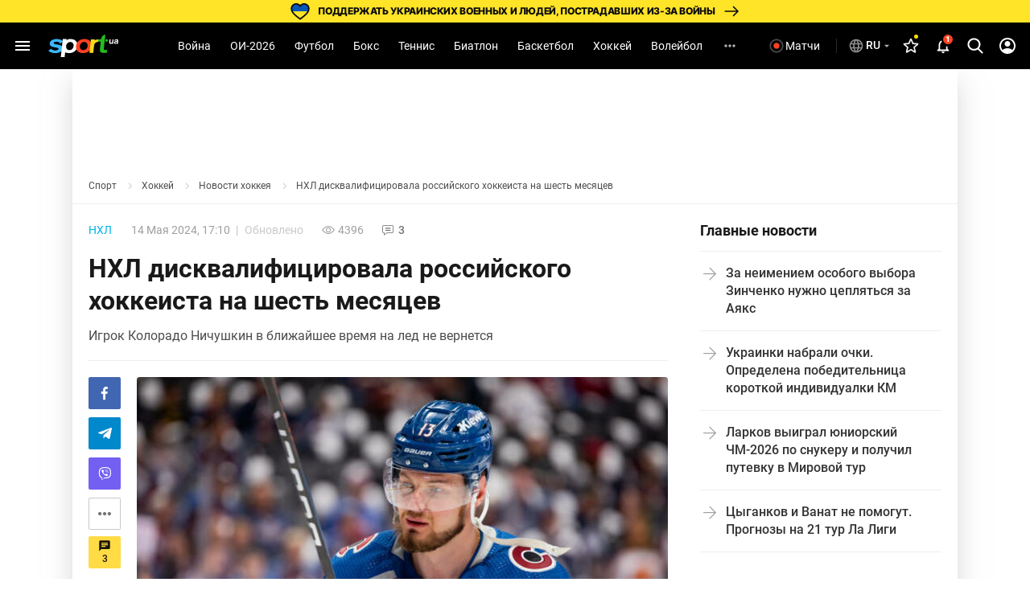

--- FILE ---
content_type: text/html; charset=utf-8
request_url: https://www.google.com/recaptcha/api2/aframe
body_size: 266
content:
<!DOCTYPE HTML><html><head><meta http-equiv="content-type" content="text/html; charset=UTF-8"></head><body><script nonce="Jtn9AouziWjpTaWumGuCqw">/** Anti-fraud and anti-abuse applications only. See google.com/recaptcha */ try{var clients={'sodar':'https://pagead2.googlesyndication.com/pagead/sodar?'};window.addEventListener("message",function(a){try{if(a.source===window.parent){var b=JSON.parse(a.data);var c=clients[b['id']];if(c){var d=document.createElement('img');d.src=c+b['params']+'&rc='+(localStorage.getItem("rc::a")?sessionStorage.getItem("rc::b"):"");window.document.body.appendChild(d);sessionStorage.setItem("rc::e",parseInt(sessionStorage.getItem("rc::e")||0)+1);localStorage.setItem("rc::h",'1769199001414');}}}catch(b){}});window.parent.postMessage("_grecaptcha_ready", "*");}catch(b){}</script></body></html>

--- FILE ---
content_type: application/javascript
request_url: https://sport.ua/js/adsbanner.js?v=2470174013
body_size: -95
content:
var adbl = 'no';

--- FILE ---
content_type: application/javascript
request_url: https://sport.ua/js/googleOneTap.js?v=3473189488
body_size: 602
content:
$(document).ready(function () {
    const SESSION_KEY = 'google_onetap_shown';

    function canShowOneTap() {
        if (sessionStorage.getItem(SESSION_KEY)) return false;
        const adlConsent = $.parseJSON(localStorage.getItem('_adl_consent'));
        return adlConsent?.status === 'accepted';
    }

    if (!canShowOneTap()) return;

    const comments = document.getElementById('js-news-comments');
    if (!comments) return;

    function handleGoogleCredential(response) {
        $.post('/auth/onetap', { credential: response.credential }, function (result) {
            sessionStorage.removeItem(SESSION_KEY);
            if (result && result.redirect) {
                location.href = '/' + _global_lang_prefix + result.redirect;
            } else {
                location.reload();
            }
        });
    }

    function initOneTap() {
        google.accounts.id.initialize({
            client_id: '849654324295-rbvbmp9o45en8290k30agg18mpk67d22.apps.googleusercontent.com',
            callback: handleGoogleCredential,
            auto_select: true,
            cancel_on_tap_outside: true
        });
        sessionStorage.setItem(SESSION_KEY, '1');
        google.accounts.id.prompt();
    }

    function loadGSI() {
        if (window.google?.accounts?.id) {
            initOneTap();
            return;
        }
        const script = document.createElement('script');
        script.src = 'https://accounts.google.com/gsi/client';
        script.async = true;
        script.defer = true;
        script.onload = initOneTap;
        document.head.appendChild(script);
    }

    const observer = new IntersectionObserver(entries => {
        if (entries[0].isIntersecting) {
            observer.disconnect();
            if (canShowOneTap()) {
                loadGSI();
            }
        }
    }, {
        threshold: 0.3
    });
    observer.observe(comments);
});


--- FILE ---
content_type: application/javascript
request_url: https://sport.ua/js/unauthorizedUserNotifications.js?v=1100282029
body_size: 757
content:
window.addEventListener('load', function(){
    let showNotifications = document.querySelector('.navbar-notifications__show'),
        notificationsContent = showNotifications.parentElement.querySelector('.notifications__content'),
        closeNotifications = showNotifications.parentElement.querySelector('.notifications__close'),
        notificationsCount = showNotifications.parentElement.querySelector('.navbar-notifications__count'),
        showUserNewsNotification = document.querySelector('.navbar-user-news.unauthorized'),
        userNewsnotificationsContent = showUserNewsNotification.parentElement.querySelector('.notifications__content'),
        userNewscloseNotifications = showUserNewsNotification.parentElement.querySelector('.notifications__close'),
        notificationsTemplate = showNotifications.parentElement.querySelector('.notifications__template');


    if(notificationsTemplate) {
        Cookies.remove('showUnauthorizedNotification');

        let templateCookie = Cookies.get('showTemlateNotification');
        if(templateCookie !== notificationsTemplate.dataset.id && !notificationsContent?.classList.contains('forecasts')) {
            Cookies.remove('showTemlateNotification');
            notificationsCount.style.display = 'flex';
        }
    } else {
        Cookies.remove('showTemlateNotification');

        if(!Cookies.get('showUnauthorizedNotification') && !notificationsContent?.classList.contains('forecasts')) {
            notificationsCount.style.display = 'flex';
            notificationsCount.previousElementSibling?.classList.add('with-counter');
        }
    }

    if(Cookies.get("showForecastNotification") && notificationsContent?.classList.contains('forecasts')) {
        notificationsCount.style.display = 'flex';
    } else if(notificationsContent?.classList.contains('forecasts')) {
        notificationsContent.classList.add('active');
    }

    document.addEventListener('click', function (e) {
            let target = e.target;
            let consent = document.querySelector('.adl_cmp_consent-dialog-module_backdrop');

            if ((!notificationsContent.contains(target) && !showNotifications.contains(target) && !consent?.contains(target)) || closeNotifications.contains(target)) {
                notificationsContent.classList.remove('active');
                showNotifications.classList.remove('active');
            }

            if (showNotifications.contains(target)) {
                if (notificationsTemplate) {
                    let expires = new Date(notificationsTemplate.dataset.disableDate);
                    Cookies.set('showTemlateNotification', notificationsTemplate.dataset.id, {
                        expires,
                        domain: '.sport.ua'
                    });
                    notificationsCount.style.display = 'none';
                    Cookies.remove('showUnauthorizedNotification');
                }

                if (!Cookies.get('showUnauthorizedNotification') && !notificationsTemplate) {
                    Cookies.set('showUnauthorizedNotification', false, {
                        expires: 30,
                        domain: '.sport.ua'
                    });
                    notificationsCount.style.display = 'none';
                    showNotifications.querySelector('.with-counter')?.classList.remove('with-counter');
                    Cookies.remove('showTemlateNotification');
                }
                notificationsContent.classList.toggle('active');
                showNotifications.classList.toggle('active');
                showNotifications.querySelector('.navbar-notifications__icon')?.classList.remove('with-counter');
            }

            if (!userNewsnotificationsContent.contains(target) && !showUserNewsNotification.contains(target) || userNewscloseNotifications.contains(target)) {
                userNewsnotificationsContent.classList.remove('active');
                showUserNewsNotification.classList.remove('active');
            }

            if (showUserNewsNotification.contains(target)) {
                userNewsnotificationsContent.classList.toggle('active');
                showUserNewsNotification.classList.toggle('active');
                if (userNewsnotificationsContent.querySelector('[loading="lazy"][data-src]')) {
                    let lazyImg = userNewsnotificationsContent.querySelector('[loading="lazy"][data-src]');
                    lazyImg.setAttribute('src', lazyImg.dataset.src);
                    lazyImg.removeAttribute('data-src');
                }
            }

            if(target.closest('.notifications__close')) {
                let expires = new Date();
                expires.setHours(expires.getHours() + 12);

                Cookies.set('showForecastNotification', false, {
                    expires,
                    domain: '.sport.ua'
                });
            }
        });
});